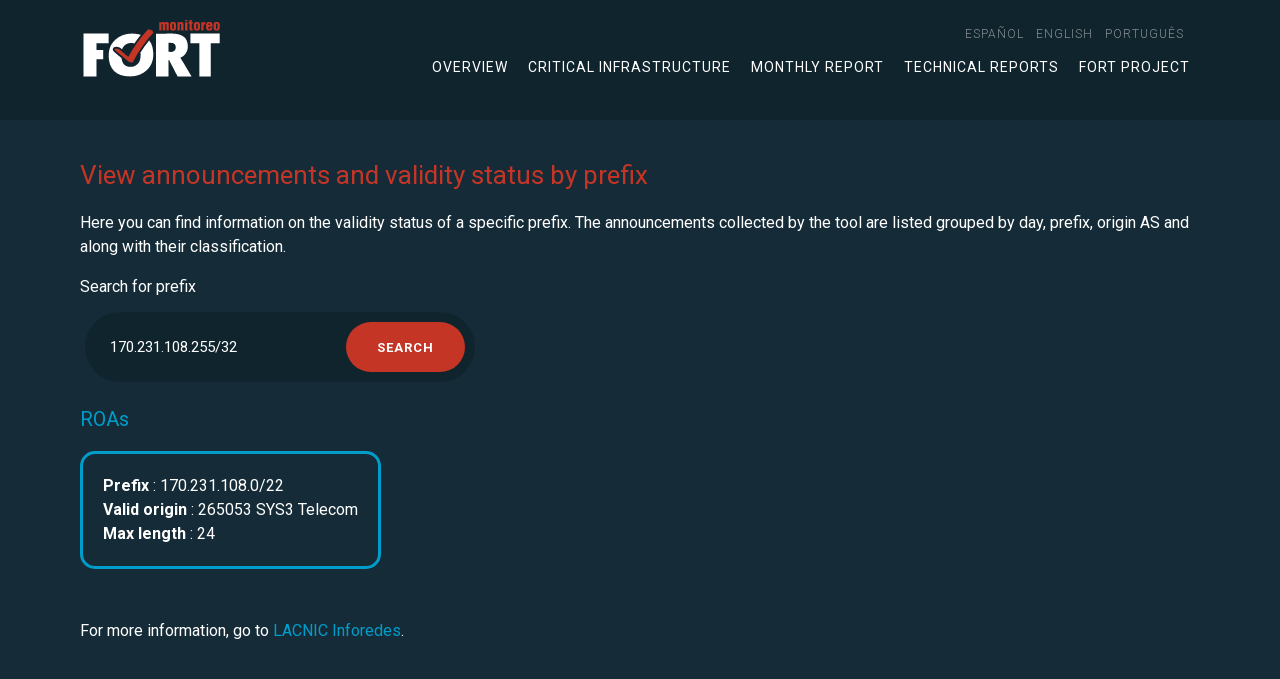

--- FILE ---
content_type: text/html;charset=UTF-8
request_url: https://monitor.fortproject.net/en/per_prefix?prefix=170.231.108.255/32
body_size: 2716
content:

<!doctype html>
<html lang="en" xmlns="http://www.w3.org/1999/xhtml">
<head>
	<meta charset="utf-8">
	<meta name="viewport" content="width=device-width, initial-scale=1, shrink-to-fit=no">
	
		<title>FORT Monitor | Announcements and validity status by prefix</title>
		<meta name="description" content="Information on the validity status of a specific prefix. The announcements collected by the tool are listed grouped by day, prefix, origin AS and along with their classification."/>
		<meta http-equiv="Content-Language" content="en"/>
		<link rel="alternate" hreflang="es" href="https://monitor.fortproject.net/es/per_prefix?prefix=170.231.108.255/32"/><link rel="alternate" hreflang="en" href="https://monitor.fortproject.net/en/per_prefix?prefix=170.231.108.255/32"/><link rel="alternate" hreflang="pt" href="https://monitor.fortproject.net/pt/per_prefix?prefix=170.231.108.255/32"/><link rel="alternate" hreflang="x-default" href="https://monitor.fortproject.net/en/per_prefix?prefix=170.231.108.255/32"/>
		<link rel="canonical" href="https://monitor.fortproject.net/es/per_prefix?prefix=170.231.108.255/32"/>
		<meta property="og:title" content="FORT Monitor | Announcements and validity status by prefix"/>
		<meta property="og:type" content="website"/>
		<meta property="og:url" content="https://monitor.fortproject.net/es/per_prefix?prefix=170.231.108.255/32"/>
		<meta property="og:image" content="https://monitor.fortproject.net/assets/icons/logo_monitoreo_fort_og.png"/>
		<meta property="og:description" content="Information on the validity status of a specific prefix. The announcements collected by the tool are listed grouped by day, prefix, origin AS and along with their classification."/>
		<meta name="twitter:card" content="summary">
		<meta property="twitter:image" content="https://monitor.fortproject.net/assets/icons/logo_monitoreo_fort_og.png"/>
		<meta property="twitter:title" content="FORT Monitor | Announcements and validity status by prefix"/>
		<meta property="twitter:description" content="Information on the validity status of a specific prefix. The announcements collected by the tool are listed grouped by day, prefix, origin AS and along with their classification."/>
	

	<!-- Global site tag (gtag.js) - Google Analytics -->
	<script async src="https://www.googletagmanager.com/gtag/js?id=UA-45706024-23"></script>
	<script>
/*<![CDATA[*/

        window.dataLayer = window.dataLayer || [];

        function gtag() {
            dataLayer.push(arguments);
        }

        gtag('js', new Date());

        gtag('config', 'UA-45706024-23');
	
/*]]>*/
</script>

	<!-- Bootstrap CSS -->
	<link rel="stylesheet" href="https://maxcdn.bootstrapcdn.com/bootstrap/4.0.0/css/bootstrap.min.css">

	<!-- APP Styles -->
	
		<link rel="stylesheet" href="../wicket/resource/net.lacnic.fort.monitor.FortTemplate/assets/css/app-ver-8D71F9601EDAB98762FD658DFC8F53A0.css">
	
	
		<link rel="stylesheet" href="../wicket/resource/net.lacnic.fort.monitor.FortTemplate/assets/css/monitor-ver-82F28C545DBEAA1D3CC1C478A1D894DE.css">
	
</head>


<body>
<div id="header">
	<!-- Header -->
	<header class="site-header">
		<div class="container">
			<div class="row align-items-center">
				<div class="col">
					<div class="logo">
							<a title="" class="d-flex" href="./overview">
								<img src="../assets/icons/logo_monitoreo_fort.svg" class="d-none d-md-block" alt="FORT Monitor" title="FORT Monitor">
								<img src="../assets/icons/logo_monitoreo_fort.svg" class="d-sm-block d-md-none" alt="FORT Monitor" title="FORT Monitor">
							</a>
					</div>
				</div>
				<div class="col-auto">
					<div class="menu-open">
						<span></span>
						<span></span>
						<span></span>
					</div>
					<div class="navigation">
						<nav class="site-nav small-nav d-flex justify-content-md-end">
							<ul>
								<li>
									<div class="nav-item">
										<a href="../wicket/bookmarkable/net.lacnic.fort.monitor.pages.PerPrefixFilterPage?0-1.-headerPanel-locale_item-0-locale_link&amp;prefix=170.231.108.255/32"><span>español</span></a>
									</div>
								</li><li>
									<div class="nav-item">
										<a href="../wicket/bookmarkable/net.lacnic.fort.monitor.pages.PerPrefixFilterPage?0-1.-headerPanel-locale_item-1-locale_link&amp;prefix=170.231.108.255/32"><span>English</span></a>
									</div>
								</li><li>
									<div class="nav-item">
										<a href="../wicket/bookmarkable/net.lacnic.fort.monitor.pages.PerPrefixFilterPage?0-1.-headerPanel-locale_item-2-locale_link&amp;prefix=170.231.108.255/32"><span>português</span></a>
									</div>
								</li>
							</ul>
						</nav>

						<nav class="site-nav">
							<ul>
								<!--<li class="nav-item dropdown">-->
									<!--<a href="#" id="overviewMenuLink" role="button" data-toggle="dropdown" aria-haspopup="true" aria-expanded="false" class="nav-link dropdown-toggle">-->
										<!--<wicket:message key="template.overview.link"/>-->
									<!--</a>-->
									<!--<div class="dropdown-menu" aria-labelledby="navbarDropdownMenuLink">-->
										<!--<ul>-->
											<!--<li>-->
												<!--<a class="dropdown-item" wicket:id="completeness">-->
													<!--<wicket:message key="template.completeness.link"/>-->
												<!--</a>-->
											<!--</li>-->
											<!--<li>-->
												<!--<a class="dropdown-item" wicket:id="rpki_validity">-->
													<!--<wicket:message key="template.rpki_validity.link"/>-->
												<!--</a>-->
											<!--</li>-->
											<!--<li>-->
												<!--<a class="dropdown-item" wicket:id="hijacks">-->
													<!--<wicket:message key="template.hijacks.link"/>-->
												<!--</a>-->
											<!--</li>-->
										<!--</ul>-->
									<!--</div>-->
								<!--</li>-->

								<li>
									<a class="item-menu" href="./overview">
										Overview
									</a>
								</li>
								<li>
									<a class="item-menu" href="./critical_infrastructure#critical_infra">
										Critical infrastructure
									</a>
								</li>
								<li>
									<a class="item-menu" href="./monthly_report#monthly_report">
										Monthly Report
									</a>
								</li>
								<li>
									<a class="item-menu" href="./overview#technical">
										Technical Reports
									</a>
								</li>
								<li>
									<a target="_blank" href="https://fortproject.net/en/home">
										FORT Project
									</a>
								</li>
							</ul>
						</nav>
					</div>
				</div>
			</div>
		</div>

	</header>
</div>

	<div class="container">
			
	</div>
	
	<section>
		<div class="container">
			<h2>View announcements and validity status by prefix</h2>
			<p>Here you can find information on the validity status of a specific prefix. The announcements collected by the tool are listed grouped by day, prefix, origin AS and along with their classification.  </p>
		</div>

		
			<div class="container">
				<form id="id1" method="post" action="../wicket/bookmarkable/net.lacnic.fort.monitor.pages.PerPrefixFilterPage?0-1.-form&amp;prefix=170.231.108.255/32">
					<label id="id2-w-lbl" for="id2" class="required">
						Search for prefix
					</label>
					<div class="panel-form">
						<div class="panel-form-box small-panel">
							<input type="text" size="20" class="form-control" value="170.231.108.255/32" name="filter" id="id2" placeholder="0.0.0.0/16"/>
							<input type="submit" value="Search" class="btn"/>
						</div>
					</div>

				</form>
			</div>
		
	</section>
	
	

		<div>
			<div class="container">
				<h3>
					ROAs
				</h3>

				<ul class="roa-info box">
					<div>
						<li><strong>
							Prefix
						</strong>:
							170.231.108.0/22
						</li>
						<li><strong>
							Valid origin
						</strong>:
							265053 SYS3 Telecom
						</li>
						<li><strong>
							Max length
						</strong>:
							24
						</li>
					</div>
				</ul>

				<!--<table class="table">-->
				<!--<thead>-->
				<!--<tr class="row">-->
				<!--<th class="col-md-2" scope="col">-->
				<!--<wicket:message key="announcement.table.prefix.column.title"/>-->
				<!--</th>-->
				<!--<th class="col-md-6" scope="col">-->
				<!--<wicket:message key="announcement.table.origin.column.title"/>-->
				<!--</th>-->
				<!--<th class="col-md-2" scope="col">-->
				<!--<wicket:message key="announcement.table.classification.column.title"/>-->
				<!--</th>-->
				<!--</tr>-->
				<!--</thead>-->
				<!--<tr class="row" wicket:id="roas">-->
				<!--<td class="col-md-2" wicket:id="roas_prefix"></td>-->
				<!--<td class="col-md-6" wicket:id="roas_asn"></td>-->
				<!--<td class="col-md-2" wicket:id="roas_max_length"></td>-->
				<!--</tr>-->
				<!--</table>-->
			</div>
		</div>

	


	

	<section class="site-section-small">
		<div class="container">
			
				<p>
					For more information, go to 
					<a target="_blank" href="https://inforedes.labs.lacnic.net/170.231.108.255/32">LACNIC Inforedes</a>.
				</p>
			

			
		</div>
	</section>




<!--    &lt;!&ndash; Bootstrap js &ndash;&gt;-->
<!--    <script src="https://code.jquery.com/jquery-3.3.1.min.js"></script>-->
<!--    <script src="https://cdnjs.cloudflare.com/ajax/libs/popper.js/1.12.9/umd/popper.min.js"></script>-->
<!--    <script src="https://maxcdn.bootstrapcdn.com/bootstrap/4.0.0/js/bootstrap.min.js"></script>-->

<!--    &lt;!&ndash; Scroll &ndash;&gt;-->
<!--    <wicket:link><script src="assets/js/scroll.min.js" type="text/javascript"></script></wicket:link>-->

<!--    &lt;!&ndash; APP JS &ndash;&gt;-->
<!--    <wicket:link>-->
<!--        <script src="assets/js/metodos.js" type="text/javascript"></script>-->
<!--    </wicket:link>-->
<div id="footer">

	<div class="js-overlay overlay-content"></div>

	<!-- Bootstrap js -->
	<script src="https://code.jquery.com/jquery-3.3.1.min.js" type="text/javascript"></script>
	<script src="https://cdnjs.cloudflare.com/ajax/libs/popper.js/1.12.9/umd/popper.min.js" type="text/javascript"></script>
	<script src="https://maxcdn.bootstrapcdn.com/bootstrap/4.0.0/js/bootstrap.min.js" type="text/javascript"></script>

	<!-- Scroll -->
    <script src="../wicket/resource/net.lacnic.fort.monitor.common.FooterPanel/::/assets/js/scroll.min-ver-A64C65197888C226A3275066901C8417.js" type="text/javascript"></script>

   	<!-- APP JS -->
	
		<script src="../wicket/resource/net.lacnic.fort.monitor.common.FooterPanel/::/assets/js/metodos-ver-746FD038F61710077FB79B1F4C6ED0F3.js" type="text/javascript"></script>
	

</div>
</body>
</html>